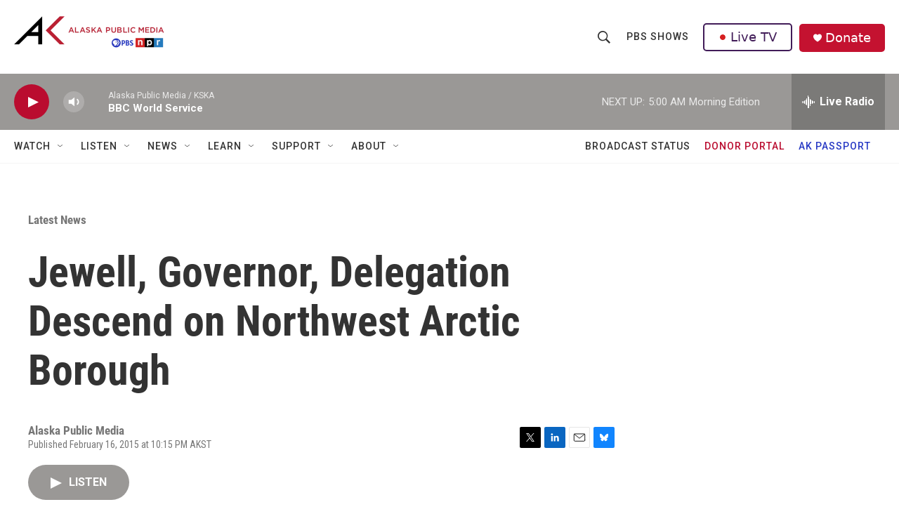

--- FILE ---
content_type: text/html; charset=utf-8
request_url: https://www.google.com/recaptcha/api2/aframe
body_size: 183
content:
<!DOCTYPE HTML><html><head><meta http-equiv="content-type" content="text/html; charset=UTF-8"></head><body><script nonce="qy-Pqp5HwT2EOfUU098i5g">/** Anti-fraud and anti-abuse applications only. See google.com/recaptcha */ try{var clients={'sodar':'https://pagead2.googlesyndication.com/pagead/sodar?'};window.addEventListener("message",function(a){try{if(a.source===window.parent){var b=JSON.parse(a.data);var c=clients[b['id']];if(c){var d=document.createElement('img');d.src=c+b['params']+'&rc='+(localStorage.getItem("rc::a")?sessionStorage.getItem("rc::b"):"");window.document.body.appendChild(d);sessionStorage.setItem("rc::e",parseInt(sessionStorage.getItem("rc::e")||0)+1);localStorage.setItem("rc::h",'1769521431996');}}}catch(b){}});window.parent.postMessage("_grecaptcha_ready", "*");}catch(b){}</script></body></html>